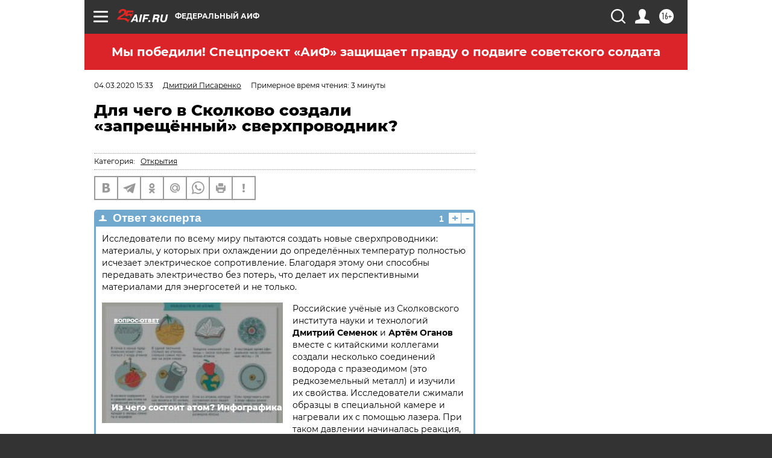

--- FILE ---
content_type: text/html
request_url: https://tns-counter.ru/nc01a**R%3Eundefined*aif_ru/ru/UTF-8/tmsec=aif_ru/450671172***
body_size: -71
content:
0A9B6D10690C307DX1762406525:0A9B6D10690C307DX1762406525

--- FILE ---
content_type: application/javascript
request_url: https://smi2.ru/counter/settings?payload=CIjlARim1fW8pTM6JDMxOTA5ZjIxLWMwY2MtNDA1Ny1hYmIzLTU0ZjQ3YzRkZmIyMA&cb=_callbacks____0mhmzcd3e
body_size: 1514
content:
_callbacks____0mhmzcd3e("[base64]");

--- FILE ---
content_type: application/javascript; charset=utf-8
request_url: https://news.mediametrics.ru/cgi-bin/b.fcgi?ac=b&m=js&n=5&v=4&p=h&id=DivID1
body_size: 6020
content:
{
var linkElement = document.createElement('link');
linkElement.setAttribute('rel', 'stylesheet');
linkElement.setAttribute('type', 'text/css');
linkElement.setAttribute('href', "//news.mediametrics.ru/css/w4.css");
document.head.appendChild(linkElement);
function VeiwCode(Data, masView, bn) {
var S='<div style="width:320px; overflow: hidden;" onmouseover="blockMouseOver'+bn+'()" onmouseout="blockMouseOver'+bn+'()">';
S+='<div class="mm_title">Самое интересное в соцсетях</div>';
for(var i=0; i<Data.news.length; i++) {
masView[i]=0;
S+='<div class="article_mm">';
S+='<div class="img" style="background-image: url(\''+Data.news[i].image+'\');cursor:pointer;" onclick="winOpen(\''+Data.news[i].linkclick+'\')"></div>';
S+='<div class="title_mm font_sm_mm" style="cursor:pointer;" onclick="winOpen(\''+Data.news[i].linkclick+'\')">';
S+=Data.news[i].title;
S+='</div>';
S+='</div>';
}
S+='</div>';
var e = document.getElementById('DivID1'); if (e) {e.innerHTML = S; e.id = 'DivID1x'+bn;}
}
var Data39785 = {
"status":1,
"blockview":"//news.mediametrics.ru/cgi-bin/v.fcgi?ac=v&m=gif&t=MTc2MjQwNjUyMi4zOTc4NTo3MjU%3d",
"news":[
{"description":"",
"image":"//news.mediametrics.ru/uploads/1762371609blob.jpg",
"imageW":"//news.mediametrics.ru/uploads/1762371609blobw.jpg",
"imageW2":"//news.mediametrics.ru/uploads/1762371609blobw2.jpg",
"linkview":"//news.mediametrics.ru/cgi-bin/v.fcgi?ac=v&m=gif&t=MTc2MjQwNjUyMi4zOTc4Njo3MjY%3d",
"linkclick":"//news.mediametrics.ru/cgi-bin/c.fcgi?ac=c&t=MTc2MjQwNjUyMi4zOTc4Njo3MjY%3d&u=715aHR0cHM6Ly9tZWRpYW1ldHJpY3MucnUvcmF0aW5nL3J1L2RheS5odG1sP2FydGljbGU9MjM3MTQ3OTM%3d",
"title":"Кому достанется все заработанное Николаевым?"},
{"description":"",
"image":"//news.mediametrics.ru/uploads/1762371675blob.jpg",
"imageW":"//news.mediametrics.ru/uploads/1762371675blobw.jpg",
"imageW2":"//news.mediametrics.ru/uploads/1762371675blobw2.jpg",
"linkview":"//news.mediametrics.ru/cgi-bin/v.fcgi?ac=v&m=gif&t=MTc2MjQwNjUyMi4zOTc4Nzo3Mjc%3d",
"linkclick":"//news.mediametrics.ru/cgi-bin/c.fcgi?ac=c&t=MTc2MjQwNjUyMi4zOTc4Nzo3Mjc%3d&u=694aHR0cHM6Ly9tZWRpYW1ldHJpY3MucnUvcmF0aW5nL3J1L2RheS5odG1sP2FydGljbGU9NTk3ODg2ODA%3d",
"title":"Что сказал Бутман о погибшей звезде России и СССР"},
{"description":"",
"image":"//news.mediametrics.ru/uploads/1762370879blob.jpg",
"imageW":"//news.mediametrics.ru/uploads/1762370880blobw.jpg",
"imageW2":"//news.mediametrics.ru/uploads/1762370880blobw2.jpg",
"linkview":"//news.mediametrics.ru/cgi-bin/v.fcgi?ac=v&m=gif&t=MTc2MjQwNjUyMi4zOTc4ODo3Mjg%3d",
"linkclick":"//news.mediametrics.ru/cgi-bin/c.fcgi?ac=c&t=MTc2MjQwNjUyMi4zOTc4ODo3Mjg%3d&u=438aHR0cHM6Ly9tZWRpYW1ldHJpY3MucnUvcmF0aW5nL3J1L2RheS5odG1sP2FydGljbGU9MjUxODMzNTY%3d",
"title":"Самая известная пара России поженилась: СМИ"},
{"description":"",
"image":"//news.mediametrics.ru/uploads/1762371950blob.jpg",
"imageW":"//news.mediametrics.ru/uploads/1762371950blobw.jpg",
"imageW2":"//news.mediametrics.ru/uploads/1762371950blobw2.jpg",
"linkview":"//news.mediametrics.ru/cgi-bin/v.fcgi?ac=v&m=gif&t=MTc2MjQwNjUyMi4zOTc4OTo3Mjk%3d",
"linkclick":"//news.mediametrics.ru/cgi-bin/c.fcgi?ac=c&t=MTc2MjQwNjUyMi4zOTc4OTo3Mjk%3d&u=104aHR0cHM6Ly9tZWRpYW1ldHJpY3MucnUvcmF0aW5nL3J1L2RheS5odG1sP2FydGljbGU9MTk1OTcyNTM%3d",
"title":"Ужасная трагедия унесла жизни семерых: сгорели заживо в доме "},
{"description":"",
"image":"//news.mediametrics.ru/uploads/1762372686blob.jpg",
"imageW":"//news.mediametrics.ru/uploads/1762372686blobw.jpg",
"imageW2":"//news.mediametrics.ru/uploads/1762372686blobw2.jpg",
"linkview":"//news.mediametrics.ru/cgi-bin/v.fcgi?ac=v&m=gif&t=MTc2MjQwNjUyMi4zOTc5MDozMTk%3d",
"linkclick":"//news.mediametrics.ru/cgi-bin/c.fcgi?ac=c&t=MTc2MjQwNjUyMi4zOTc5MDozMTk%3d&u=331aHR0cHM6Ly9tZWRpYW1ldHJpY3MucnUvcmF0aW5nL3J1L2RheS5odG1sP2FydGljbGU9NDMwMjU0MTE%3d",
"title":"20 школьников увезли в больницу после кино: глазам стало плохо. "}
]
}
var masView39785=[];
var Delay39785=0;
var countV39785=0;
function getGIF39785(url) {
var img = new Image();
img.onload = function() {
countV39785++;
//	console.log('GIF load OK 39785 '+countV39785+'\n');
}
img.src = url;
}
function winOpen(url) {return window.open(url);}
function checkDiv39785(i) {
if (masView39785[i]==-1) {
return 0;
}
var target = document.getElementById('target39785_'+i);
if (!target) {
masView39785[i]=-1;
return 0;
}
var h = (target.getBoundingClientRect().bottom-target.getBoundingClientRect().top)/5;
var w = (target.getBoundingClientRect().right-target.getBoundingClientRect().left)/5;
var targetPosition = {
top: window.pageYOffset + target.getBoundingClientRect().top + h,
left: window.pageXOffset + target.getBoundingClientRect().left + w,
right: window.pageXOffset + target.getBoundingClientRect().right - w,
bottom: window.pageYOffset + target.getBoundingClientRect().bottom - h
};
var windowPosition = {
top: window.pageYOffset,
left: window.pageXOffset,
right: window.pageXOffset + window.innerWidth,
bottom: window.pageYOffset + window.innerHeight
};
if (targetPosition.bottom <= windowPosition.bottom &&
targetPosition.top >= windowPosition.top &&
targetPosition.right <= windowPosition.right &&
targetPosition.left >= windowPosition.left) {
if (masView39785[i]>=5) {
Delay39785 += 25;
setTimeout('getGIF39785("'+Data39785.news[i].linkview+'")', Delay39785);
masView39785[i]=-1;
return 0;
}
masView39785[i]++;
} else {
masView39785[i]=0;
}
return 1;
}
var MouseOver39785=0;
function blockMouseOver39785() {
if (MouseOver39785) return true;
MouseOver39785=1;
getGIF39785(Data39785.blockview);
}
function Visible39785() {
var n=0;
Delay39785=0;
for(var i=0; i<Data39785.news.length; i++) {
if (checkDiv39785(i)>0) n++;
}
if (n>0) setTimeout(Visible39785, 500);
}
if (Data39785.status==1) {
VeiwCode(Data39785, masView39785, '39785');
setTimeout(Visible39785, 250);
}
}
